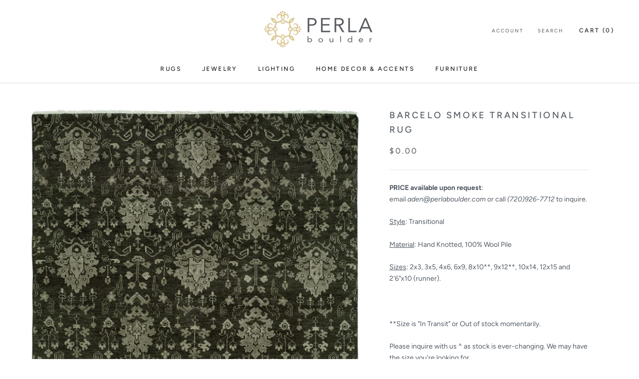

--- FILE ---
content_type: image/svg+xml
request_url: https://www.perlaboulder.com/cdn/shop/t/2/assets/cursor-zoom-in.svg?v=143153676876875169861671138968
body_size: -524
content:
<svg width="35" height="35" viewBox="0 0 35 35" xmlns="http://www.w3.org/2000/svg">
  <g fill="none" fill-rule="nonzero">
    <circle fill="#ffffff" cx="17.5" cy="17.5" r="17.5"/>
    <path fill="#525a63" d="M24 18h-6v6h-1v-6h-6v-1h6v-6h1v6h6"/>
  </g>
</svg>

--- FILE ---
content_type: text/javascript
request_url: https://www.perlaboulder.com/cdn/shop/t/2/assets/custom.js?v=183944157590872491501670855939
body_size: -635
content:
//# sourceMappingURL=/cdn/shop/t/2/assets/custom.js.map?v=183944157590872491501670855939
